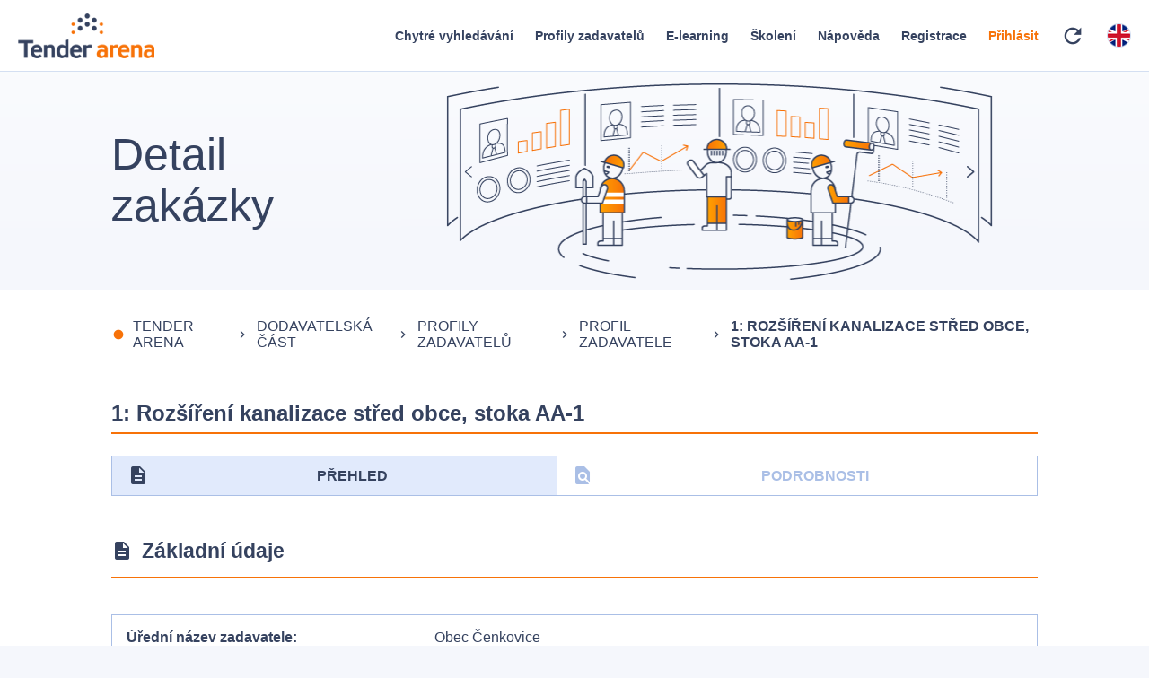

--- FILE ---
content_type: text/plain; charset=utf-8
request_url: https://api.tenderarena.cz/ta/profil/detail-profilu/Z0000431
body_size: 507
content:
{"id":"Z0000431","datumPosledniZmeny":"2025-11-03T16:50:51.277Z","uredniNazev":"Obec Čenkovice","pravniForma":{"kod":"801","nazev":"Obec nebo městská část hlavního města Prahy"},"kategorieZadavatele":"UZEMNI_SAMOSPRAVNI_CELEK","predmetCinnosti":"JINY","identifikacniUdaje":{"ic":"00278611"},"profil":{"identifikator":"ObecCenkovice","evidencniCislo":"358603","nazev":"Obec Čenkovice","webovaAdresaHlavnihoProfilu":"https://www.egordion.cz/nabidkaGORDION/profilObecCenkovice"},"kontaktniUdaje":{"telefon":"","email":"starosta.cenkovice@seznam.cz"},"adresa":{"ulice":"-","cisloPopisne":"168","obec":"Čenkovice","castObce":"Čenkovice","psc":"56164","stat":"CZ"}}
